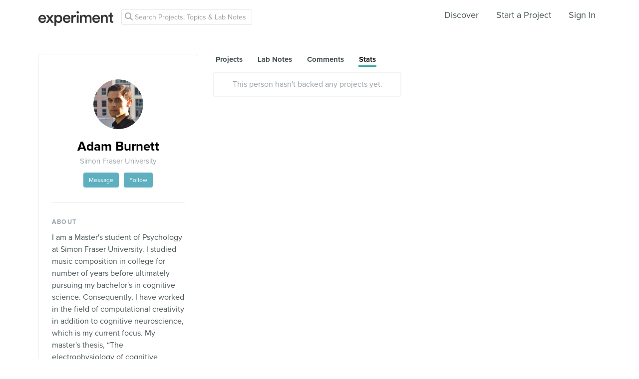

--- FILE ---
content_type: text/html; charset=utf-8
request_url: https://www.google.com/recaptcha/api2/anchor?ar=1&k=6Ldb_70UAAAAAI8hGzJqq1aRW2-GGUO7vYSfUNes&co=aHR0cHM6Ly9leHBlcmltZW50LmNvbTo0NDM.&hl=en&v=PoyoqOPhxBO7pBk68S4YbpHZ&size=invisible&anchor-ms=20000&execute-ms=30000&cb=8b5lu1gnbx0b
body_size: 48703
content:
<!DOCTYPE HTML><html dir="ltr" lang="en"><head><meta http-equiv="Content-Type" content="text/html; charset=UTF-8">
<meta http-equiv="X-UA-Compatible" content="IE=edge">
<title>reCAPTCHA</title>
<style type="text/css">
/* cyrillic-ext */
@font-face {
  font-family: 'Roboto';
  font-style: normal;
  font-weight: 400;
  font-stretch: 100%;
  src: url(//fonts.gstatic.com/s/roboto/v48/KFO7CnqEu92Fr1ME7kSn66aGLdTylUAMa3GUBHMdazTgWw.woff2) format('woff2');
  unicode-range: U+0460-052F, U+1C80-1C8A, U+20B4, U+2DE0-2DFF, U+A640-A69F, U+FE2E-FE2F;
}
/* cyrillic */
@font-face {
  font-family: 'Roboto';
  font-style: normal;
  font-weight: 400;
  font-stretch: 100%;
  src: url(//fonts.gstatic.com/s/roboto/v48/KFO7CnqEu92Fr1ME7kSn66aGLdTylUAMa3iUBHMdazTgWw.woff2) format('woff2');
  unicode-range: U+0301, U+0400-045F, U+0490-0491, U+04B0-04B1, U+2116;
}
/* greek-ext */
@font-face {
  font-family: 'Roboto';
  font-style: normal;
  font-weight: 400;
  font-stretch: 100%;
  src: url(//fonts.gstatic.com/s/roboto/v48/KFO7CnqEu92Fr1ME7kSn66aGLdTylUAMa3CUBHMdazTgWw.woff2) format('woff2');
  unicode-range: U+1F00-1FFF;
}
/* greek */
@font-face {
  font-family: 'Roboto';
  font-style: normal;
  font-weight: 400;
  font-stretch: 100%;
  src: url(//fonts.gstatic.com/s/roboto/v48/KFO7CnqEu92Fr1ME7kSn66aGLdTylUAMa3-UBHMdazTgWw.woff2) format('woff2');
  unicode-range: U+0370-0377, U+037A-037F, U+0384-038A, U+038C, U+038E-03A1, U+03A3-03FF;
}
/* math */
@font-face {
  font-family: 'Roboto';
  font-style: normal;
  font-weight: 400;
  font-stretch: 100%;
  src: url(//fonts.gstatic.com/s/roboto/v48/KFO7CnqEu92Fr1ME7kSn66aGLdTylUAMawCUBHMdazTgWw.woff2) format('woff2');
  unicode-range: U+0302-0303, U+0305, U+0307-0308, U+0310, U+0312, U+0315, U+031A, U+0326-0327, U+032C, U+032F-0330, U+0332-0333, U+0338, U+033A, U+0346, U+034D, U+0391-03A1, U+03A3-03A9, U+03B1-03C9, U+03D1, U+03D5-03D6, U+03F0-03F1, U+03F4-03F5, U+2016-2017, U+2034-2038, U+203C, U+2040, U+2043, U+2047, U+2050, U+2057, U+205F, U+2070-2071, U+2074-208E, U+2090-209C, U+20D0-20DC, U+20E1, U+20E5-20EF, U+2100-2112, U+2114-2115, U+2117-2121, U+2123-214F, U+2190, U+2192, U+2194-21AE, U+21B0-21E5, U+21F1-21F2, U+21F4-2211, U+2213-2214, U+2216-22FF, U+2308-230B, U+2310, U+2319, U+231C-2321, U+2336-237A, U+237C, U+2395, U+239B-23B7, U+23D0, U+23DC-23E1, U+2474-2475, U+25AF, U+25B3, U+25B7, U+25BD, U+25C1, U+25CA, U+25CC, U+25FB, U+266D-266F, U+27C0-27FF, U+2900-2AFF, U+2B0E-2B11, U+2B30-2B4C, U+2BFE, U+3030, U+FF5B, U+FF5D, U+1D400-1D7FF, U+1EE00-1EEFF;
}
/* symbols */
@font-face {
  font-family: 'Roboto';
  font-style: normal;
  font-weight: 400;
  font-stretch: 100%;
  src: url(//fonts.gstatic.com/s/roboto/v48/KFO7CnqEu92Fr1ME7kSn66aGLdTylUAMaxKUBHMdazTgWw.woff2) format('woff2');
  unicode-range: U+0001-000C, U+000E-001F, U+007F-009F, U+20DD-20E0, U+20E2-20E4, U+2150-218F, U+2190, U+2192, U+2194-2199, U+21AF, U+21E6-21F0, U+21F3, U+2218-2219, U+2299, U+22C4-22C6, U+2300-243F, U+2440-244A, U+2460-24FF, U+25A0-27BF, U+2800-28FF, U+2921-2922, U+2981, U+29BF, U+29EB, U+2B00-2BFF, U+4DC0-4DFF, U+FFF9-FFFB, U+10140-1018E, U+10190-1019C, U+101A0, U+101D0-101FD, U+102E0-102FB, U+10E60-10E7E, U+1D2C0-1D2D3, U+1D2E0-1D37F, U+1F000-1F0FF, U+1F100-1F1AD, U+1F1E6-1F1FF, U+1F30D-1F30F, U+1F315, U+1F31C, U+1F31E, U+1F320-1F32C, U+1F336, U+1F378, U+1F37D, U+1F382, U+1F393-1F39F, U+1F3A7-1F3A8, U+1F3AC-1F3AF, U+1F3C2, U+1F3C4-1F3C6, U+1F3CA-1F3CE, U+1F3D4-1F3E0, U+1F3ED, U+1F3F1-1F3F3, U+1F3F5-1F3F7, U+1F408, U+1F415, U+1F41F, U+1F426, U+1F43F, U+1F441-1F442, U+1F444, U+1F446-1F449, U+1F44C-1F44E, U+1F453, U+1F46A, U+1F47D, U+1F4A3, U+1F4B0, U+1F4B3, U+1F4B9, U+1F4BB, U+1F4BF, U+1F4C8-1F4CB, U+1F4D6, U+1F4DA, U+1F4DF, U+1F4E3-1F4E6, U+1F4EA-1F4ED, U+1F4F7, U+1F4F9-1F4FB, U+1F4FD-1F4FE, U+1F503, U+1F507-1F50B, U+1F50D, U+1F512-1F513, U+1F53E-1F54A, U+1F54F-1F5FA, U+1F610, U+1F650-1F67F, U+1F687, U+1F68D, U+1F691, U+1F694, U+1F698, U+1F6AD, U+1F6B2, U+1F6B9-1F6BA, U+1F6BC, U+1F6C6-1F6CF, U+1F6D3-1F6D7, U+1F6E0-1F6EA, U+1F6F0-1F6F3, U+1F6F7-1F6FC, U+1F700-1F7FF, U+1F800-1F80B, U+1F810-1F847, U+1F850-1F859, U+1F860-1F887, U+1F890-1F8AD, U+1F8B0-1F8BB, U+1F8C0-1F8C1, U+1F900-1F90B, U+1F93B, U+1F946, U+1F984, U+1F996, U+1F9E9, U+1FA00-1FA6F, U+1FA70-1FA7C, U+1FA80-1FA89, U+1FA8F-1FAC6, U+1FACE-1FADC, U+1FADF-1FAE9, U+1FAF0-1FAF8, U+1FB00-1FBFF;
}
/* vietnamese */
@font-face {
  font-family: 'Roboto';
  font-style: normal;
  font-weight: 400;
  font-stretch: 100%;
  src: url(//fonts.gstatic.com/s/roboto/v48/KFO7CnqEu92Fr1ME7kSn66aGLdTylUAMa3OUBHMdazTgWw.woff2) format('woff2');
  unicode-range: U+0102-0103, U+0110-0111, U+0128-0129, U+0168-0169, U+01A0-01A1, U+01AF-01B0, U+0300-0301, U+0303-0304, U+0308-0309, U+0323, U+0329, U+1EA0-1EF9, U+20AB;
}
/* latin-ext */
@font-face {
  font-family: 'Roboto';
  font-style: normal;
  font-weight: 400;
  font-stretch: 100%;
  src: url(//fonts.gstatic.com/s/roboto/v48/KFO7CnqEu92Fr1ME7kSn66aGLdTylUAMa3KUBHMdazTgWw.woff2) format('woff2');
  unicode-range: U+0100-02BA, U+02BD-02C5, U+02C7-02CC, U+02CE-02D7, U+02DD-02FF, U+0304, U+0308, U+0329, U+1D00-1DBF, U+1E00-1E9F, U+1EF2-1EFF, U+2020, U+20A0-20AB, U+20AD-20C0, U+2113, U+2C60-2C7F, U+A720-A7FF;
}
/* latin */
@font-face {
  font-family: 'Roboto';
  font-style: normal;
  font-weight: 400;
  font-stretch: 100%;
  src: url(//fonts.gstatic.com/s/roboto/v48/KFO7CnqEu92Fr1ME7kSn66aGLdTylUAMa3yUBHMdazQ.woff2) format('woff2');
  unicode-range: U+0000-00FF, U+0131, U+0152-0153, U+02BB-02BC, U+02C6, U+02DA, U+02DC, U+0304, U+0308, U+0329, U+2000-206F, U+20AC, U+2122, U+2191, U+2193, U+2212, U+2215, U+FEFF, U+FFFD;
}
/* cyrillic-ext */
@font-face {
  font-family: 'Roboto';
  font-style: normal;
  font-weight: 500;
  font-stretch: 100%;
  src: url(//fonts.gstatic.com/s/roboto/v48/KFO7CnqEu92Fr1ME7kSn66aGLdTylUAMa3GUBHMdazTgWw.woff2) format('woff2');
  unicode-range: U+0460-052F, U+1C80-1C8A, U+20B4, U+2DE0-2DFF, U+A640-A69F, U+FE2E-FE2F;
}
/* cyrillic */
@font-face {
  font-family: 'Roboto';
  font-style: normal;
  font-weight: 500;
  font-stretch: 100%;
  src: url(//fonts.gstatic.com/s/roboto/v48/KFO7CnqEu92Fr1ME7kSn66aGLdTylUAMa3iUBHMdazTgWw.woff2) format('woff2');
  unicode-range: U+0301, U+0400-045F, U+0490-0491, U+04B0-04B1, U+2116;
}
/* greek-ext */
@font-face {
  font-family: 'Roboto';
  font-style: normal;
  font-weight: 500;
  font-stretch: 100%;
  src: url(//fonts.gstatic.com/s/roboto/v48/KFO7CnqEu92Fr1ME7kSn66aGLdTylUAMa3CUBHMdazTgWw.woff2) format('woff2');
  unicode-range: U+1F00-1FFF;
}
/* greek */
@font-face {
  font-family: 'Roboto';
  font-style: normal;
  font-weight: 500;
  font-stretch: 100%;
  src: url(//fonts.gstatic.com/s/roboto/v48/KFO7CnqEu92Fr1ME7kSn66aGLdTylUAMa3-UBHMdazTgWw.woff2) format('woff2');
  unicode-range: U+0370-0377, U+037A-037F, U+0384-038A, U+038C, U+038E-03A1, U+03A3-03FF;
}
/* math */
@font-face {
  font-family: 'Roboto';
  font-style: normal;
  font-weight: 500;
  font-stretch: 100%;
  src: url(//fonts.gstatic.com/s/roboto/v48/KFO7CnqEu92Fr1ME7kSn66aGLdTylUAMawCUBHMdazTgWw.woff2) format('woff2');
  unicode-range: U+0302-0303, U+0305, U+0307-0308, U+0310, U+0312, U+0315, U+031A, U+0326-0327, U+032C, U+032F-0330, U+0332-0333, U+0338, U+033A, U+0346, U+034D, U+0391-03A1, U+03A3-03A9, U+03B1-03C9, U+03D1, U+03D5-03D6, U+03F0-03F1, U+03F4-03F5, U+2016-2017, U+2034-2038, U+203C, U+2040, U+2043, U+2047, U+2050, U+2057, U+205F, U+2070-2071, U+2074-208E, U+2090-209C, U+20D0-20DC, U+20E1, U+20E5-20EF, U+2100-2112, U+2114-2115, U+2117-2121, U+2123-214F, U+2190, U+2192, U+2194-21AE, U+21B0-21E5, U+21F1-21F2, U+21F4-2211, U+2213-2214, U+2216-22FF, U+2308-230B, U+2310, U+2319, U+231C-2321, U+2336-237A, U+237C, U+2395, U+239B-23B7, U+23D0, U+23DC-23E1, U+2474-2475, U+25AF, U+25B3, U+25B7, U+25BD, U+25C1, U+25CA, U+25CC, U+25FB, U+266D-266F, U+27C0-27FF, U+2900-2AFF, U+2B0E-2B11, U+2B30-2B4C, U+2BFE, U+3030, U+FF5B, U+FF5D, U+1D400-1D7FF, U+1EE00-1EEFF;
}
/* symbols */
@font-face {
  font-family: 'Roboto';
  font-style: normal;
  font-weight: 500;
  font-stretch: 100%;
  src: url(//fonts.gstatic.com/s/roboto/v48/KFO7CnqEu92Fr1ME7kSn66aGLdTylUAMaxKUBHMdazTgWw.woff2) format('woff2');
  unicode-range: U+0001-000C, U+000E-001F, U+007F-009F, U+20DD-20E0, U+20E2-20E4, U+2150-218F, U+2190, U+2192, U+2194-2199, U+21AF, U+21E6-21F0, U+21F3, U+2218-2219, U+2299, U+22C4-22C6, U+2300-243F, U+2440-244A, U+2460-24FF, U+25A0-27BF, U+2800-28FF, U+2921-2922, U+2981, U+29BF, U+29EB, U+2B00-2BFF, U+4DC0-4DFF, U+FFF9-FFFB, U+10140-1018E, U+10190-1019C, U+101A0, U+101D0-101FD, U+102E0-102FB, U+10E60-10E7E, U+1D2C0-1D2D3, U+1D2E0-1D37F, U+1F000-1F0FF, U+1F100-1F1AD, U+1F1E6-1F1FF, U+1F30D-1F30F, U+1F315, U+1F31C, U+1F31E, U+1F320-1F32C, U+1F336, U+1F378, U+1F37D, U+1F382, U+1F393-1F39F, U+1F3A7-1F3A8, U+1F3AC-1F3AF, U+1F3C2, U+1F3C4-1F3C6, U+1F3CA-1F3CE, U+1F3D4-1F3E0, U+1F3ED, U+1F3F1-1F3F3, U+1F3F5-1F3F7, U+1F408, U+1F415, U+1F41F, U+1F426, U+1F43F, U+1F441-1F442, U+1F444, U+1F446-1F449, U+1F44C-1F44E, U+1F453, U+1F46A, U+1F47D, U+1F4A3, U+1F4B0, U+1F4B3, U+1F4B9, U+1F4BB, U+1F4BF, U+1F4C8-1F4CB, U+1F4D6, U+1F4DA, U+1F4DF, U+1F4E3-1F4E6, U+1F4EA-1F4ED, U+1F4F7, U+1F4F9-1F4FB, U+1F4FD-1F4FE, U+1F503, U+1F507-1F50B, U+1F50D, U+1F512-1F513, U+1F53E-1F54A, U+1F54F-1F5FA, U+1F610, U+1F650-1F67F, U+1F687, U+1F68D, U+1F691, U+1F694, U+1F698, U+1F6AD, U+1F6B2, U+1F6B9-1F6BA, U+1F6BC, U+1F6C6-1F6CF, U+1F6D3-1F6D7, U+1F6E0-1F6EA, U+1F6F0-1F6F3, U+1F6F7-1F6FC, U+1F700-1F7FF, U+1F800-1F80B, U+1F810-1F847, U+1F850-1F859, U+1F860-1F887, U+1F890-1F8AD, U+1F8B0-1F8BB, U+1F8C0-1F8C1, U+1F900-1F90B, U+1F93B, U+1F946, U+1F984, U+1F996, U+1F9E9, U+1FA00-1FA6F, U+1FA70-1FA7C, U+1FA80-1FA89, U+1FA8F-1FAC6, U+1FACE-1FADC, U+1FADF-1FAE9, U+1FAF0-1FAF8, U+1FB00-1FBFF;
}
/* vietnamese */
@font-face {
  font-family: 'Roboto';
  font-style: normal;
  font-weight: 500;
  font-stretch: 100%;
  src: url(//fonts.gstatic.com/s/roboto/v48/KFO7CnqEu92Fr1ME7kSn66aGLdTylUAMa3OUBHMdazTgWw.woff2) format('woff2');
  unicode-range: U+0102-0103, U+0110-0111, U+0128-0129, U+0168-0169, U+01A0-01A1, U+01AF-01B0, U+0300-0301, U+0303-0304, U+0308-0309, U+0323, U+0329, U+1EA0-1EF9, U+20AB;
}
/* latin-ext */
@font-face {
  font-family: 'Roboto';
  font-style: normal;
  font-weight: 500;
  font-stretch: 100%;
  src: url(//fonts.gstatic.com/s/roboto/v48/KFO7CnqEu92Fr1ME7kSn66aGLdTylUAMa3KUBHMdazTgWw.woff2) format('woff2');
  unicode-range: U+0100-02BA, U+02BD-02C5, U+02C7-02CC, U+02CE-02D7, U+02DD-02FF, U+0304, U+0308, U+0329, U+1D00-1DBF, U+1E00-1E9F, U+1EF2-1EFF, U+2020, U+20A0-20AB, U+20AD-20C0, U+2113, U+2C60-2C7F, U+A720-A7FF;
}
/* latin */
@font-face {
  font-family: 'Roboto';
  font-style: normal;
  font-weight: 500;
  font-stretch: 100%;
  src: url(//fonts.gstatic.com/s/roboto/v48/KFO7CnqEu92Fr1ME7kSn66aGLdTylUAMa3yUBHMdazQ.woff2) format('woff2');
  unicode-range: U+0000-00FF, U+0131, U+0152-0153, U+02BB-02BC, U+02C6, U+02DA, U+02DC, U+0304, U+0308, U+0329, U+2000-206F, U+20AC, U+2122, U+2191, U+2193, U+2212, U+2215, U+FEFF, U+FFFD;
}
/* cyrillic-ext */
@font-face {
  font-family: 'Roboto';
  font-style: normal;
  font-weight: 900;
  font-stretch: 100%;
  src: url(//fonts.gstatic.com/s/roboto/v48/KFO7CnqEu92Fr1ME7kSn66aGLdTylUAMa3GUBHMdazTgWw.woff2) format('woff2');
  unicode-range: U+0460-052F, U+1C80-1C8A, U+20B4, U+2DE0-2DFF, U+A640-A69F, U+FE2E-FE2F;
}
/* cyrillic */
@font-face {
  font-family: 'Roboto';
  font-style: normal;
  font-weight: 900;
  font-stretch: 100%;
  src: url(//fonts.gstatic.com/s/roboto/v48/KFO7CnqEu92Fr1ME7kSn66aGLdTylUAMa3iUBHMdazTgWw.woff2) format('woff2');
  unicode-range: U+0301, U+0400-045F, U+0490-0491, U+04B0-04B1, U+2116;
}
/* greek-ext */
@font-face {
  font-family: 'Roboto';
  font-style: normal;
  font-weight: 900;
  font-stretch: 100%;
  src: url(//fonts.gstatic.com/s/roboto/v48/KFO7CnqEu92Fr1ME7kSn66aGLdTylUAMa3CUBHMdazTgWw.woff2) format('woff2');
  unicode-range: U+1F00-1FFF;
}
/* greek */
@font-face {
  font-family: 'Roboto';
  font-style: normal;
  font-weight: 900;
  font-stretch: 100%;
  src: url(//fonts.gstatic.com/s/roboto/v48/KFO7CnqEu92Fr1ME7kSn66aGLdTylUAMa3-UBHMdazTgWw.woff2) format('woff2');
  unicode-range: U+0370-0377, U+037A-037F, U+0384-038A, U+038C, U+038E-03A1, U+03A3-03FF;
}
/* math */
@font-face {
  font-family: 'Roboto';
  font-style: normal;
  font-weight: 900;
  font-stretch: 100%;
  src: url(//fonts.gstatic.com/s/roboto/v48/KFO7CnqEu92Fr1ME7kSn66aGLdTylUAMawCUBHMdazTgWw.woff2) format('woff2');
  unicode-range: U+0302-0303, U+0305, U+0307-0308, U+0310, U+0312, U+0315, U+031A, U+0326-0327, U+032C, U+032F-0330, U+0332-0333, U+0338, U+033A, U+0346, U+034D, U+0391-03A1, U+03A3-03A9, U+03B1-03C9, U+03D1, U+03D5-03D6, U+03F0-03F1, U+03F4-03F5, U+2016-2017, U+2034-2038, U+203C, U+2040, U+2043, U+2047, U+2050, U+2057, U+205F, U+2070-2071, U+2074-208E, U+2090-209C, U+20D0-20DC, U+20E1, U+20E5-20EF, U+2100-2112, U+2114-2115, U+2117-2121, U+2123-214F, U+2190, U+2192, U+2194-21AE, U+21B0-21E5, U+21F1-21F2, U+21F4-2211, U+2213-2214, U+2216-22FF, U+2308-230B, U+2310, U+2319, U+231C-2321, U+2336-237A, U+237C, U+2395, U+239B-23B7, U+23D0, U+23DC-23E1, U+2474-2475, U+25AF, U+25B3, U+25B7, U+25BD, U+25C1, U+25CA, U+25CC, U+25FB, U+266D-266F, U+27C0-27FF, U+2900-2AFF, U+2B0E-2B11, U+2B30-2B4C, U+2BFE, U+3030, U+FF5B, U+FF5D, U+1D400-1D7FF, U+1EE00-1EEFF;
}
/* symbols */
@font-face {
  font-family: 'Roboto';
  font-style: normal;
  font-weight: 900;
  font-stretch: 100%;
  src: url(//fonts.gstatic.com/s/roboto/v48/KFO7CnqEu92Fr1ME7kSn66aGLdTylUAMaxKUBHMdazTgWw.woff2) format('woff2');
  unicode-range: U+0001-000C, U+000E-001F, U+007F-009F, U+20DD-20E0, U+20E2-20E4, U+2150-218F, U+2190, U+2192, U+2194-2199, U+21AF, U+21E6-21F0, U+21F3, U+2218-2219, U+2299, U+22C4-22C6, U+2300-243F, U+2440-244A, U+2460-24FF, U+25A0-27BF, U+2800-28FF, U+2921-2922, U+2981, U+29BF, U+29EB, U+2B00-2BFF, U+4DC0-4DFF, U+FFF9-FFFB, U+10140-1018E, U+10190-1019C, U+101A0, U+101D0-101FD, U+102E0-102FB, U+10E60-10E7E, U+1D2C0-1D2D3, U+1D2E0-1D37F, U+1F000-1F0FF, U+1F100-1F1AD, U+1F1E6-1F1FF, U+1F30D-1F30F, U+1F315, U+1F31C, U+1F31E, U+1F320-1F32C, U+1F336, U+1F378, U+1F37D, U+1F382, U+1F393-1F39F, U+1F3A7-1F3A8, U+1F3AC-1F3AF, U+1F3C2, U+1F3C4-1F3C6, U+1F3CA-1F3CE, U+1F3D4-1F3E0, U+1F3ED, U+1F3F1-1F3F3, U+1F3F5-1F3F7, U+1F408, U+1F415, U+1F41F, U+1F426, U+1F43F, U+1F441-1F442, U+1F444, U+1F446-1F449, U+1F44C-1F44E, U+1F453, U+1F46A, U+1F47D, U+1F4A3, U+1F4B0, U+1F4B3, U+1F4B9, U+1F4BB, U+1F4BF, U+1F4C8-1F4CB, U+1F4D6, U+1F4DA, U+1F4DF, U+1F4E3-1F4E6, U+1F4EA-1F4ED, U+1F4F7, U+1F4F9-1F4FB, U+1F4FD-1F4FE, U+1F503, U+1F507-1F50B, U+1F50D, U+1F512-1F513, U+1F53E-1F54A, U+1F54F-1F5FA, U+1F610, U+1F650-1F67F, U+1F687, U+1F68D, U+1F691, U+1F694, U+1F698, U+1F6AD, U+1F6B2, U+1F6B9-1F6BA, U+1F6BC, U+1F6C6-1F6CF, U+1F6D3-1F6D7, U+1F6E0-1F6EA, U+1F6F0-1F6F3, U+1F6F7-1F6FC, U+1F700-1F7FF, U+1F800-1F80B, U+1F810-1F847, U+1F850-1F859, U+1F860-1F887, U+1F890-1F8AD, U+1F8B0-1F8BB, U+1F8C0-1F8C1, U+1F900-1F90B, U+1F93B, U+1F946, U+1F984, U+1F996, U+1F9E9, U+1FA00-1FA6F, U+1FA70-1FA7C, U+1FA80-1FA89, U+1FA8F-1FAC6, U+1FACE-1FADC, U+1FADF-1FAE9, U+1FAF0-1FAF8, U+1FB00-1FBFF;
}
/* vietnamese */
@font-face {
  font-family: 'Roboto';
  font-style: normal;
  font-weight: 900;
  font-stretch: 100%;
  src: url(//fonts.gstatic.com/s/roboto/v48/KFO7CnqEu92Fr1ME7kSn66aGLdTylUAMa3OUBHMdazTgWw.woff2) format('woff2');
  unicode-range: U+0102-0103, U+0110-0111, U+0128-0129, U+0168-0169, U+01A0-01A1, U+01AF-01B0, U+0300-0301, U+0303-0304, U+0308-0309, U+0323, U+0329, U+1EA0-1EF9, U+20AB;
}
/* latin-ext */
@font-face {
  font-family: 'Roboto';
  font-style: normal;
  font-weight: 900;
  font-stretch: 100%;
  src: url(//fonts.gstatic.com/s/roboto/v48/KFO7CnqEu92Fr1ME7kSn66aGLdTylUAMa3KUBHMdazTgWw.woff2) format('woff2');
  unicode-range: U+0100-02BA, U+02BD-02C5, U+02C7-02CC, U+02CE-02D7, U+02DD-02FF, U+0304, U+0308, U+0329, U+1D00-1DBF, U+1E00-1E9F, U+1EF2-1EFF, U+2020, U+20A0-20AB, U+20AD-20C0, U+2113, U+2C60-2C7F, U+A720-A7FF;
}
/* latin */
@font-face {
  font-family: 'Roboto';
  font-style: normal;
  font-weight: 900;
  font-stretch: 100%;
  src: url(//fonts.gstatic.com/s/roboto/v48/KFO7CnqEu92Fr1ME7kSn66aGLdTylUAMa3yUBHMdazQ.woff2) format('woff2');
  unicode-range: U+0000-00FF, U+0131, U+0152-0153, U+02BB-02BC, U+02C6, U+02DA, U+02DC, U+0304, U+0308, U+0329, U+2000-206F, U+20AC, U+2122, U+2191, U+2193, U+2212, U+2215, U+FEFF, U+FFFD;
}

</style>
<link rel="stylesheet" type="text/css" href="https://www.gstatic.com/recaptcha/releases/PoyoqOPhxBO7pBk68S4YbpHZ/styles__ltr.css">
<script nonce="Ify9yJ9nai3iymxb1a9usg" type="text/javascript">window['__recaptcha_api'] = 'https://www.google.com/recaptcha/api2/';</script>
<script type="text/javascript" src="https://www.gstatic.com/recaptcha/releases/PoyoqOPhxBO7pBk68S4YbpHZ/recaptcha__en.js" nonce="Ify9yJ9nai3iymxb1a9usg">
      
    </script></head>
<body><div id="rc-anchor-alert" class="rc-anchor-alert"></div>
<input type="hidden" id="recaptcha-token" value="[base64]">
<script type="text/javascript" nonce="Ify9yJ9nai3iymxb1a9usg">
      recaptcha.anchor.Main.init("[\x22ainput\x22,[\x22bgdata\x22,\x22\x22,\[base64]/[base64]/[base64]/bmV3IHJbeF0oY1swXSk6RT09Mj9uZXcgclt4XShjWzBdLGNbMV0pOkU9PTM/bmV3IHJbeF0oY1swXSxjWzFdLGNbMl0pOkU9PTQ/[base64]/[base64]/[base64]/[base64]/[base64]/[base64]/[base64]/[base64]\x22,\[base64]\\u003d\x22,\x22w5DDgCoFRkAtwo/Du8OMA8OKKGNADMOJwobDgsKEw65ow4zDp8KvOTPDkGFCYyMaasOQw6ZKwoLDvlTDm8KYF8ORcsO5WFhdwoZZeRt4QHFmwp01w7LDnMKKO8KKwrTDnl/ChsOsEMOOw5t/w48dw4AQclx+XD/[base64]/HcK/wpZSw5Z+OVLChcOHwr3Cu8OuwqbDlcObwqXDuUDCn8Klw4RSw7I6w43DllLCowjCnjgAWMO4w5Rnw4rDvgjDrWbCnyMlDnjDjkrDoHoXw50JW17CuMOSw6HDrMOxwodHHMOuIcOqP8OTVsKXwpU2w5QJEcObw6Yvwp/Dvl4CPsONZsOcB8KlMifCsMK8Og/Cq8KnwqXClUTCqlUEQ8OgwqnCizwSfgJvwqjCiMOSwp4ow4YMwq3CkB4cw4/Dg8O7wpISFEzDssKwLXZJDXDDhsKfw5Ucw6ZNCcKEcWbCnEIzZ8K7w7LDqlllMHwgw7bCmix4wpUiwrfCpXbDlFNlJ8KOcEjCnMKlwo0xfi/DhxPCsT5HwpXDo8KaRMOzw553w5zClMK2F3gUB8ODw5fCpMK5YcOxaSbDmWgrccKOw6bCqiJPw448wqcOZ03Dk8OWUjnDvFBZXcONw4wIQlTCu3DDhsKnw5fDqgPCrsKiw7RYwrzDiDNVGHwvEUpgw70Hw7fCii/CrxrDuXFmw69sGVYUNSXDi8OqOMOBw5oWATZUeRvDrsKgXU9BUFEib8OtSMKGEBZkVzzCksObXcKECF91URpIUBUgwq3Dmw1/E8K/[base64]/DmHZCb8O7wqBMHBfDg2Rnw5/DlsOVwpknwopUwqDDtsOuwr5EAkvCqBJFwoB0w5DClsO/[base64]/DpGYdwp0nw47DlUrCilvCncK0Y8OVQRvDmcOJJcOFcMKMHgzCssOawpTDmQB2LcOxNMKSwp7DoAHDvsOXwqjCpMKla8Kaw4zCncOCw4jDiA5MFMKOL8OQNjAmdMO8bg/DuwfDocKaV8KGQsKWwp7CqMKlMXbCiMKJw6DCowlyw4XChVAdZcO2eg1Cwr7Dmw3DkcKCw5nCgcOjw6o/DMOowpXCm8KELcK3wr8ywo3DrcKvwoDCtcO1FgoYwpZWXkzDvFDDrX7CpwXDt2PDqcOEXl8jw4DCgErDk2ctRyPCt8K5LMO6wrzDocKSFsOvw5/DncOvw4hPemcpSnw0QBkBw6/DqsOswoXDhFx9cSYhwqLCoDxkf8OofVViTsOqLFQhEhjCscOXwpo5Yl3DgFDDt0XDo8OoVcOlw4kEesKfwrDDpD/Cs1/CghXDl8KkOhQVwrVfwqzCgQvDvQsNw4dRBio/U8K1L8O2w43Cj8OlZ1DDvcK6f8OBwrg+UcKFw5QGw7zDtEYoGMKhWhIdUsOcwpM4w4jCjC/DjFpyKSfDicKDwqRZwoXDgHHDlsKhwrZKwrp1eCzCqyp1wojCs8KlKcKsw6Jcw5tRZcOxdnMuwpTCoAHDvMO5wp4qWmIdeFrCvH/[base64]/ChMK9w7XDl8OEHwwewqxswph0CMKhQmnCnFTCkF4EwqzCjMKoGMO1Ul5mw7BDwp3CskhLUkJfFCJUw4fCpMKGCcKJwqXCm8KNBj0LFWxvNnXDkx3DosOoU0/CpsOMOsKKZ8OKw6kKw54UwqTCnWtICsO8woUofcO1w5jCsMOyHsODTj7ClsKOEQ7CoMOkEsO8w5jDrG3CtMOzw7LDo2jCuTbChXvDpxMpwpw3w7QRZ8OEwpI2cyV5wo7DqCLDgcOaTcKIMk7CvcKvw4/CsE8TwocCX8OLw58cw7BxLMKicsOowrV6BFUoE8Ozw71DdsKyw5TCgMOcJMKAN8OlwrXCjUQPFA0Ow6hRXHTDiA7DhEFswrDDrkR5WMOTw7LDgMOfwqRVw6PChVFiGsKnQcK9woluw4rDkMO2wozCmsKyw4/Cm8K/SGvCvD9USsKxIH0kRMOBPMKdwobDisOBfCHCjlzDpQXClhVBwqNZw7E2B8OwwprDhkwsb31Kw40MPgl8wrzCrWlSw50Rw7B2wr5ZI8OOTGMZwq3DhX/[base64]/DisOSXFksVxhBw5AkI8OcwqHCmmVQwqNXajMcw5pCw6DCjmIKXBYLw7NEQsKrDMKZwoTDn8KMwqN6w63Cg1DDucO4wqUZIsK1w7Vzw6ZCCAhUw78RVsKtHi3Dn8OIBsOvVsKKCcOxPsOIaB7DvcOiEsOMw4gBPVUOwrvCnQHDmmfDmcKKMz/DqFkDwop3FcKPwrQbw7BIY8KOLcOLDwUFGRQMw6QWw5XDklrDonUZwqHCusOAaQ0SRsOlwrbCoR84w4YRcMKpworCosKjw5HCul/CiiAZWxcZX8KRAsKmQMOFdsKVwqlHw51Rw54qe8OHw4F/AcODUEdNQcOZwrYVw7fCoyEbfwp4w4dMwrfCij4Jw4LDkcOWFTQEAMOvL1HCrU/CisKjC8O4cW/DpHLDmcKhXcKwwpFCwoXCoMKAMXXCsMK0fjhrwoteaxTDmEjDkiTDtH/[base64]/[base64]/DusOiw7LDgMOEw5bDig9Pwp0SGcOfwq7DuSvDisKqCsKww4cewp8fwpsAw5EAdQnCjksFw4JybcO/w6hFFsK/ScOuKRplw53DgALCgXHCuFbDiHrClm/[base64]/w7lrw7DDsj3DhXVWDsO7LUnDi8KKGQjDuwAfKsKEwpfDh8OjdsKAAUNlw45TPMKkw6LCgcK+w77CkMK2fDg+wpLCqHd3F8K1w73ClgsfGS/CgsK/[base64]/w6pPFcKvwrTChk3Cu8KNw7E4wrbCnMKow6PCqDpYwq3DqDgDH8O4MSBWw6TDkcOpwrTDrmoAe8O+eMOfwpxGDcOFEksZwpAmb8Kcw5xzwphCw6zCuGZiw5HCm8K5w4DCusOzJl4dLMOuADTDnWzDmVl5wrrCp8KxwqvDpCPClMKGKRrCmcKEwqTCr8KoQwrCi3/[base64]/DtikgwpMNIcKWYsOAwqEvwpghw6rCocOtLcKpw6cuwqLClsOfw5wOw6bCjGHDnsOcCRtQwonCq0EcBMK6I8OtwozCr8Ovw5fDnUXCmcKVc049w47DvnjCqEnDpWnDucKDwpEswqzCucKxwr9xRi5IGMOfEFZNwqrCoA1RSUFibsOGcsOcwrzDviQcwp/DlC45w73DnMOKw5hDw7HDqjfCtVLDrcO0E8KCCMKMwqkPwp9mwpjCh8O3eXxxXBXCsMKqw6hyw5PCiAITw7NZPcKEw67Dl8K2AMOkwrfDjsKkw5Qkw5ZzGUpiwo8+IA/[base64]/[base64]/DjsKjwpfCr8O2UMKww6PDmsOmVMOPB8K8JMO/w7RTUcOzG8Olw6rCl8KAwrQpwph4wqAOw4Ymw7HDiMOZw6DChcKOYH0vIRtxb0tWwqAGw7vCqsOIw7vCnmHDs8OzdhUowrFPC1k7wphWdmbCpTjCtzFvwqFmw5FXwqp0w4VEwoLDszYlecO/w4rCrH1LwrjDkHDCl8KQIsKfw5nDscOOwpvDrsO8wrLDoTTCmQtwwrTChRB+H8K/wpw9wq7CphnCiMKPW8KIwovDscO4O8KKwoNvFCXDjMOxHxFxBFdDM3p+PnTCjMOPR1slw6VNwpkMPF1Hw4fDv8ObYxpucMKrDFhPWQoQYcOMZsOWFMKqXsK7wp0rw5RMwpM1wq0nwqJqM08ANUAlw6UEUEHDvcK/wrU/wpzCoUDCqDHDscODwrbCmirCs8K9RMKiwq50wqHDnFVjB085ZsKhPBFYI8OVCMKnbz/Cph3Dp8KBPxdqwq4sw6pTwpbDp8OSSVA9GMKVwrDClWnDsHzCksOQwq/Dn3QIXQ4Bw6J8wqbClx3CnUTDsFd6wrDCuBfDvXjChVTCuMONw7w1w5FzDWnCn8O3wo0Ew7MuHsKxw5LDn8OHwp7CgQNiwrfClMKmIMO+wpHDs8KCw7VMw4DDgcOvwrsUwprDqMKkw7VZw5rCrHcTwqTCtMKQw6tgw5QYw7UGDcOYexHDsm/DrcKxwp8Swo7DqcOHRUPCvsKMwoHCnFI5NsKEw4lAw6vCg8KOTMKcJxXCsCrCgCDDn2IPHsKWWRHChcKJwqFIwpkwQsK2woLCgj3DksOPK3XCsVcaJsKnasK5KG/[base64]/DsMOmwqzCvx1jYMKLwqXDoMK0wrQ0KEfDssOJwoUXG8KMwrbChcOFw4nDisKmw6zDoTDDhMKXwq48w7Uww6ZFUMOyV8Kxw7hwdMK4w5vChcOUw6kJEys1f1/DiErCoxXDl0nCjE5QTMKXXcOTPcKePhxVw5JMITzCj3bCmsOTKcKvw7XCr34QwrZPPsOtJMKZwpplf8K8b8OxNS5dw7R2IDtKfMOzw5vDjTrDsyhLw5LDrsKae8OqwobDgGvCgcKWfsO0NRpsDsKqfBF0woUSwrk5w6Zpw69/w7dLecO3wrocwqvDlMOKw6R7wojDqWpbVsKtbMKWecKVw4TDsV8RYMKEc8KgRXfDlnnDhETDj3lfZVzClWoxw4nDuUDCtlQ9BsKSw57Dk8O0w6fCijBOLsO/FBI1w69kw7fDuSrCmsKWwoAGw5DDiMOoJcOkFsKgFcK5ScO3wr8ZeMOeD2MVUsKjw4LCrcOTwrrCkcKew7LCosO0BUBADBLClsK1NUpMJCISBj8Dw4rDscK4DzvDqMOxFXXCsmFmwqsuw7TCrcKow5lbJsOEwrsodirDisOkw41PfgLDnV8qw4fCpcO9w6/CsTLDl3zDosKCwpwaw6YPeh0Vw4jDuhXCosKZw7dJw5XCm8OGXsO0wpdqwqdDwpjDunDDh8OpAGPDgMOyw4nDlMKIfcKWw7tPwootR3IRC0lRE2vDq1xdwoF9w6PDksKbwpzCsMOhCcKzw61IYsO9fsKaw43DgzYrZkfCq1zDkR/DoMKRw6HCncOWwq1ewpVQWQbCr1PDo3vCtivDncO5wodbDMK+wqNaR8K+KMOrMsOTw57CoMKUwphVw6hrwoHDnDYqw4omwr3DoC1+XcOUZ8Oaw6bDtsOEWDkFwoLDriNgfDhqOxTDkcK7YMKnbAs3W8OzAsKswq/DjsKEw5fDnMKqVjXChMOSfcOHw43DtsObUEDDm0gUw5bDoMKUTwbCt8OSwqjDoi/[base64]/DoyTDhsKxw4/CgzfDicO8wpnCukfDscOLwonDj8KUwrPDvXAsfsOwwpkcw53DpcKfBzDCicKQZVzDtFzDuAYNwpzDlDLDinrDmsKWG2PCicKew71yXsKwPRMtEVbDtRUYwq5eFjvDgFvCosOGw6wowoBiw6BmEsO/[base64]/CiSRzUyDCthpUwo7DmMKBw7jDrHN1w43Dn8OEwoPCrzsfZsOxwr0aw4YxE8O3eh7CkcOeF8KGInfCusKwwp4uwq8KMMKEwq/[base64]/[base64]/DtcOCamg/HcOVQsOGwpRAccOZwqnCgnfDswfCqG3CjFJnw4ZzaAVhw6TCucKPaxLDjcOFw4TCnGhYwrkowpTDhCLChcKgF8KYwqDDs8Oew4fDlVnCgMO2wrNFGVbDqcKtwrbDuhFLw7lnJh/[base64]/w7TDpnDCtX3CvHNSHcKswqp4eiEJwr1JZhDCjCY4VsKBwovCnwJjw6fCviTCvcOtw6vCmhnDmMO0J8KTw7/DoCvDkMO5w4/CsAbCg3xWwpxgw4QkAHPDoMOaw6/DscKwSMKYJXLCsMOsZmctw7wdHS7Dr1zDglEXD8O0YVHDr1nDoMKrwpPClsOFKWIhwq7Dn8K8woAbw4I5w6/[base64]/OV/Ds1nDnFHCpsOzCgzCrsK/Eg84wqLDisOxwp9/[base64]/PMOCw6NRwrB4G8KkwrHDp8Ofw5Udw4/CshhtGRvDr8OIwpJFT8KPwqXDg8Ocw4jCmkk5w4hbbBMJemk0w6x8wrppw7R8ZcKOHcOtwr/DumweesORwp7CkcKkM2FQw6vCgXzDlFbDrUbCscK+QSh+ZsOIEcKpwptHwqfCpSvCqMOqw6nDi8Oxw6IOYUpyVsOQVAHCpcO+MQoMw5c+wqHDhMO3w7/CgcOZwr/CpR0rw6jCoMKfwr5awrXDjgYrwqXCosKgwpNiwolMUsKRWcO5wrbDrXF5QDZ2wpDDhMKbwpbCsVPCpgnDui7Dq0bChRfDpAotwpA2cmPCgMK9w4TCtsKAwppHHy/[base64]/Cm8KqEsKkw4Y/w4Vcwp/CgsOzV8OtE0XCksKDwo7Dmg/CuzDDisKtw4x2OcOjTV0zYcKYEcKkJcKbMmwgMMK6wrw5DXLCqMKAHsOsw7sEw6wwZTEgw5pJwp7CiMKbacKnwrYuw53DhcK3wrfDv04JWMKOwo3CogzDj8O2woQawpVgw4nCtsOzw43Djj1CwrZJwqN/[base64]/[base64]/PcOCw79rw5w0wpbCqMOkGjt8w6TCrHLDusKbUhJ5w6bDqyzDkMKAwrTDiQHCnCYlUVTDqhpvPMKPw7DDkE7CssODQ3rCjk0WBU1fUMK4ZWPCo8OgwqhDwq4dw4teLMKfwr3DtsOOwqTCrkHChRksLMKlGcO0EHrDlsO0ZigJbcOzQD1WJjfCjMO5w6/Dt2vDtsKow6oWw7wZwrxkwqoeT1rCosO/IMOeN8OyAsKybsO/wrkHw6J/LGALfl8vw7bDpmnDt0lSwo/ClsOwVwMJDQvDuMKlMA54EsK6LiLCmsKIFwILw6ZnwqrCr8OKZ2PCvh/Dj8K3wpHChMKdGRbCvFXDqEHCl8O4AQDDrTsBBjjCvDAOw6fDgsO2UT3Cujk6w7PCj8KZw4XCocKQSlp2UycVO8KBwpk5E8OpG0Jdw5Enw57Chz/Cg8O2w6cjGEBlw5wgw5N/w7HClBDCscO9wrsnwqdrwqPDjihjZ2zDsXbDpE8/YAESc8KiwqFPbMOywrnCtcKVMcO5wrnCqcOTFwt7MjHCj8OVw6cKTzTDlGkUcwkoGcO4DA/CkcKCw5gZXhtkaAPDhsKcE8KMQ8K7w4PDi8O+CmLDo0LDpEoHw4HDgsOyR0fCjnUkOEfCgBgFw5B5CcOJOWDDuQDDssKMTEU3EgXClwgXw6Ace1M3wpVwwpsDQBPDi8OAwrXCkFYiWsKJIMOlS8OvUUgfFsK0bMOUwr8iw4jCtAJRKj/DtD8eBsOXJzlRIBQqMWocCDLCiRTClUDDslkBwqQnwrMoQcKIJmwfEsOhw6jCp8Obw77Co1pJwqkAaMKLJMOJcF7DmU9Hw7gND3DCqVvCuMOkw5rDm1wsVWHDrTJZVsOrwpxhdSc/X09kaEUSFUrCv3PCu8KrCCnCkA/DgBjCjgfDuQ7CnGfCihzDpsODW8K2Ik7Dk8OkTVQOGip9eyDCqDkySwZSSMKFw6/DjcOkSsO3O8OpHsKLSTYyWVdUw5DChcOIEUZ4w7TDmlrCusKkw6XCq0bCrlpGw7Bpwq14McKnwrTChG4Pw5LCg1TClMKbO8OOw7sgD8OpYhl6BsKOw6N+wqnDpSzDhcOpw7PDj8KGw64/w73ChHDDnsKjKsKnw6zCtcORwpbCjm7Cv1BNQxLDqwEewrUdw6/CnG7CjcKZw6vCvzAJH8Kpw6zDp8KSNsO3wpsRw7TDj8Otw7vCl8Ocw7bDk8KdPzEnGhkNw6gyCsOaC8ONBxZwAwxKw63ChsO1wp9Fw63Cq2oow4YowqvCrgXCsCNawrnDiVfCiMKNcAxlIAHCu8KjL8OJwpAQK8O5wqLDoGrCnMKXMcKeGCfDp1Qhwq/CownCqxQWWcKOwoPDuwnCgsOSKMOff3E3XcOOw4wxAQrCpTrCsmhFI8OCNcOCwqzDrj7DlcKQQhvDhTLCnV8WXcKbwqLCvBfCgzDCpGjDk2fDvkvCmSM9LhXCg8KDA8OPwo/[base64]/NnY4IsOoVcOUw5ZkfVPDpMO6w7jDmijCjsO/PcKkZsKcI8O4bAJ5EcK0wqrDv146woMOH2DDvRLCrzvCqcO3SyhMw5zDrcOkwp7CvMKiwpUkwqoNw6sqw5ZPwq4ywqnDksKVw69KwoRPb3bCmcKGwq4Fw6lhw4dAGcOIOMK/w6rCvsKew6MkBgfDsMOXw5vDuiTCicKtw63Dl8OCwqcve8O2Z8KSbcOBfMKlwoMjTsOtLjZRw5TDgkoSw4xew6HDvxvDjMOHe8O6HX3DiMKCw5vDhysAwqodDgcNw7Q0ZMK+BMOww5RIMSB/w551PSrDvlRmaMKESjYqLcKdwpfCjllNbsKnRcKfYcOkLBnDolTDgMKEwrTCicKrwqfDi8O+UcOcwowiE8O7w45ywpHCsQktwolAw5LDgwzDhgUjRMOCMMOUDD59wotZfsK4MMK6fDpFVXvDqwzClRfCmQ/CoMO7d8O4w47DvyN3w5ATQsOMUgLCn8OJw7JmSW1sw6I5w45tVMOUwrZLJH/Dimdlwrxnw7cyakAnw4LDlMOqW33CnzfCqsOIU8OgFMKVEiNJU8Kvw6rCkcKxwrlFZcKHwqpiUQQBQnjDpsKXwpM9wowQM8KpwrQACVh4EgbDujVAwoHCncOPwobCujpXw7IzMxDCscKpeHx8wo/DscKiDD8SbGrDpcKbw5USw6jCqcKxJHdGwqhMXcO9dsKxQQrDshlKwqtaw5DDqcOjIcOqV0RPwqzCgDplw5nDuMKnwqLCnmV2UC/CqMOzw4BKDytTe8KqTCE3w4d3woo0U0zCuMOEDcOlwq1ow6tYwqIow5dOwos6w6nCs3XCo2QjFsOvBAM+bMONNsOTDAHCkwMMDXBWKwkkK8KNwpJkw4gLwp/Dm8OaHMKkIcORw6HChsOGdG/Dj8KGwrjDiQA/w55Zw6LCtcKOIcKuCcO5Bwllw7RXW8O+TVQYwqjDrkLDtV5EwqdgMyXDpcKZJ1tmAwHDvcKWwpgnN8OWw5DCm8Olw7vDjBNZAmDCl8KpwqfDnlsCwqDDoMO1w4cmwqXDrcKkwp3CncKxVxoGwqPChHXDqVB4wovCi8KdwpQbc8KYwo14ecKZwpI/[base64]/DuArCkh/CnCbDnsKYKjUAwpZ/XSAtwr/DuVYYGQbClcKkEMKIMHbDvcOBUcO0XMKiVVzDvz7DvsKjX0k0SsOPdsObwpHDuWfDoUVFwqjDkMOZI8Kkw7PChljDi8O+w6rDr8KZJsKuwqvDuRwRw6t2DcKAw4nDmnJvUnbCgitgw7XCpsKEdMOtw57Dt8KPCsKcw5R+UsK/[base64]/DhDzDuzjDk8KIaAwnw7PDoyt6w7fCusO8LAjCmMOBcsKzw5FZWMKYw7trLR/DrHbCjX/Djxhewr56w7ULQsK0w489wrtzD0Jyw4XCqjXDgmB1w4B3ZSrCpcKCMScfwrhxCMOMQ8K9wrDCrMKPJFh+wpBCw78qE8Kaw5QdHsOiw5xVaMOSwpVha8KVwoobOsOxAcO/[base64]/CosKHYsKgM8KnwpojwpnDllPCqsK0VEw/BRDDucKtCcOjwpPDs8KXYTXCtwHDmk9tw7PCq8OTw7oTwpvCvW/DqFvDlgsaayElJcKofMOnUcORw5sWwoo9CBHCr2Icw68sD0fDjcK+woJkN8O0wpAdZBhAwphuw4loFcOteybDt0owbsOvKQlTTMKcwrA0w73DpcOacwzDugfDkzjCocOmeSfCmMO3w7nDmEDCnMOjwrLDmjl0w4zCrMOWPzFiwp0uw4M/[base64]/[base64]/[base64]/wpPCs24Ww43CsW3Cu8O/TsO6QQfCi8KbwpLDv8KMw7wjw6TCoMOpwr3CnFxgwo52G2jDp8KSw4rCl8KwVhEaEz8bwpENY8KOwoFgIMORw7DDjcKmwrnDvsKBw7Blw5XDusOQw4puwp1ewqPClywLCsK6f3k3wr7DvMOuw618w6JjwqfDkHoua8KbOsOkLHoABVV0BG1iVU/[base64]/CmcKCN8OlSSLDkMOVPXNrZlYRQMOpBU0Jw55cVcOWw6PCs3g/H07DqF7CkBMGSMO3wrRTfxY2UBHDj8KRw5EXEsKAUsOWQSJkw6ZXwq3CmR7CusKWw5DChMKqw4PClWs6wrzDqhAWwp/[base64]/CmsOQUG9Iw5TClGMCwqTDisKSWnYaf8OfRhjDl8O+wo/[base64]/[base64]/CpMObOTDDkBonwowvw74Pwp8ew4BENsOAw5HCqGQvE8OdGGLDscKrKFbDn35LXWbDsTbDk27DisK7wrNKwqZ4GwvDkhkgwqLCp8ODw7F6VcKZYwzDoC7DgcOjwp0/c8OMw4B/[base64]/CkTpgBsOyTnnDhsKkPsKORMKFw5xLw50WV8O+PMK/C8Ouw4LDi8Knw6TCgcOzFA7CjcOpwrkNw4XDik9gwrpxwr7DrB4cwrDClmpjwrLDrMK+KwYCJcKsw45AbFXCqXXDgcKEwqIDwrrDpVLDlsKSwoNUPQ9Swrw4w6bCncKuV8Kmwo/DocK7w7E9w7vCtMOawrE3IsKTwr1Pw6PCpwFYC11Fw5nDrGN6w7bCr8OgBsOxwrx8U8OaUsOowr8PwpzDnMK/wqTDh0HClhzDtSvCgRTCg8OfClDDn8O5w7NXSWnCny/ChW7DrCfDrQ5Ywr3CqMKAeQMEwoN9w57Dj8OWw4gyFcKaC8KMw6EYwpwmYMKbwrzClsKww68eWsOPRwfCmj7DjcKCfmLCuRp+LMOpwqwDw5LCvcKpNHfCpzotYMKlNcKcIwglwq49RsKPHMOwf8O/[base64]/[base64]/w4BPR8OuGTc4w444EhjDsMK0w7llO8OYwrjDpm1IBsOqwrXDmcOlw7TDm1wBTsKnCcKaw7UKP0hLw4YkwqfDlMKEwpk0cn7CqSnDjcK2w41awpJ+w77CtTx4KcOoM0pJwpjDh3rDucKsw6ZIwp/Du8O1ZnwCOcO4w5LDkMKPEcOjwqV7w7Yhw7hpF8OgwrLCm8O7w7DDgcOmwrcEUcKyE23DhQg1wodlw5RoW8OdCCJDQS/[base64]/O0MVLjwpw6/CrFnCgsO6Wh/DlAjCqW92F0vDtn5GHMKiPsKGBjjDs33DhsKKwp0kwpU9DDXCgsKTw7dAGXrCq1HDrXggZ8O6w7nDgUlaw5fCo8KTH2BrwpjCqsK/ZH3CrEAgw614d8KiXMKaw4bDmFDDvcKCwprCv8KZwpJRaMOSwrrCtBE6w63DiMOFOAvCkgtlHnvDj0XCs8OHwq02IBvDkGLDlMOvwp1fwqLDt3LCiQAMwpfDoALCmsOOW3J/AmHDmWPChMOawp/[base64]/w5vDvcOzGR4Yw4vDtsOXL8KHQcKJwr4nEMO/FsK6wo1Bf8K2Cz4bwrbCqcOdFhNwFcKxwqzDnRdMfS/CgMOzP8OzQm0uRWrDk8KHAjNdcBs7MsKRdXHDpMO8eMKxPMKAwr7Cq8OmWwPCokJOw7rDjsObwpjDl8OBYynDsVDDn8OowrczSBvCpMOew7TCp8KZIsKAw7UlEiXCsn1LUCzDhsOFTg/DnlbDjiZdwr5VeBLCtFgBw4PDrE0CwpXCgsK/w7TCgBfDksKhwpdGwrzDtsO6w40Vw6BnwrzDozbCv8OpPxoVccKGPAAVPMO6wq/CiMO8w7HCvcKQw4/CqsK/VUTDqcKfw5TCpsO0GxYdw5N5L1ZrOMOEK8OTR8Kyw6x3w7V5RAsPw4PDpFZWwo5wwrHCsBY4wp7CncOtw7rCgwZEWA5XXhnCrcOmIgMhwoZ2F8Orw6BaEsOvAsKfw6LDlD/DoMOpw4fCnQRRwqbDmR/[base64]/[base64]/EQDDnsOEwpBFwrvDg8OEwoDCoMOHw5rChMOzwoXCi8KOLsOSQcKpwrTCvX12w5bCti4WWsOACw8STsO8woV8wq1Ww5XDksOVK3xUwpoASMO/wpNyw7vCh2nCrmDCjUY6wqHCpHR5woN2HVPCrkPCo8KgHcO/bRgXVcKpa8OJKUXDhBHCh8KxWBjDncOAwqjCvw0xXsOGScOIw6BpW8OZw63DrjEHw4bCsMOsFRHDkz7CgMKjw4rDrADDpBoqd8KFPQXDjGfDqsOiw5ocUMKnbQAwWMKmw67CuSvDuMKGHsOmw4LDm8K6wq8KdCDCqGTDny4Mw6Bbw6/DicKgw6HCnsKNw5fDvg1JQcK3SRMBRn/[base64]/DlhrDu8OOUBMpwp1jw4UMwpBsw5TCv8KpdcK2w4PCpcODaBI1w75+w74GZcObBnFjwoNVwrjCsMOIVS5jBcO1wpvCuMOBwqDCoBF6LMKZE8KjUVxiVl/Dm2VDw4PCs8OTwojCjMKGw5TDnMK0wrxqwpPDogk1w70jFB5oScK7wpfDqyLCnDbCkwRJw5XCpsOtIlfCpjRFdnrCuEnDpBQmwoViw67DhMKXw5/DkVnDmsKNw5TCv8Ktw7wTZsKhXsOSVGBpFGJZTMO/w4AjwrxgwqBWw4cAw6xiwq04w7LDjcOHDh5PwoNOfRvDpcKBIMKfw7HCosK9OsOVOQzDqgTCpsKGbBXCmMKfwpnCucOqYcOZR8OOMsKFEivDsMKdaEAewoViGcO6w4ITwoLDjsKrNS9VwrshX8KmYMKNMDjDlzDDpcKlOMOVVMKqCcKYZkQRwrYGw5wJw5p3RMOJw5/Ck0vDtMO5w73Ct8Ohw4DCr8KTwrbCvsO6w6LCnkx0UXEXfMKuwok2SV3CqwXDiizCsMKOF8Klw4MiXMKvFMKbXMKQc0VjKsOJCnB2NEXCpibDuQxgLcO7w4/DvcOww6xNGnzDl1clwp/DnQ/[base64]/ZsObMMOZGMOhFzUCw4PCinLDp8OKcsKbwpbCp8OHwqt+DsKMwprCuyrCiMKJwr/[base64]/CicOPwo1Fw59VZ0PCpjrDg8KSw7HDi8ORMBldWUgbNWnDvEnCtB3DuSZ4woTCsUnCuCLCnsK7w5E2wpYbdUN8P8O2w5nDmhcowq/CoS9KwpbCjRAMw6UFwoJpw50tw6HCvMOje8K5w45SWy16w6fDuCbCqsK+QGsfw5XCuxNkB8KqDBwUHDxWNsOVwpzDosKtfcKIwoPDnB/DhV/CmSk2w4nCs3vCngHDr8OUI1Apw7TCuCrDuX7Dq8KJT2lqfsOqwq4KKx3DjMOzw53Cp8KYLMOwwqBkSDsSdTTCnjjClMOHEcKxc3PCtG9WfMOawolpw6ggwp3Cv8OowpzCk8KfAsODbxbDoMKawqHCpVk4w6s1TcKaw7t/[base64]/CpizDlsOywqVSw6vDm8OpUyrDv8OcLTXDr03CicKwDSPChMOlw4nDrnY2wqpZw55WLcO3HVVSRSQZw7kiwqLDmB4GFMKTT8KKMcKpwrjCosOHKxXCpcOvdsK5KcKSwr8Ow71wwrHCuMOIw7ZQwpnCmMOKwqUywoPDqknCuG4Hwpgxwqpaw6TDlggARMKWw7/Dt8OrQAseQcKVwql2w53Cgic9wrvDnsO1wqvCm8Kww5/CusK1EMO6wq1EwpYrwoJQw6vDvQ8Uw5XCgwfDsVTCoh5Zc8KDwq5Dw4cVDMODwo7CpsKYXzXDvCItcxrCi8ObNsKawofDlhrCkVoUe8KEw4xiw7VcGysiw5nDjcKfeMO4fMKcwoJrwpnDkW/DqsKOGSzDtSzCgcOhw6dBFSXDu2NSwqUTw4EwKU7DgsOEw6htClfCh8KHYDXDhk44wqfChiDCh3TDpwkAwo7DvFHDjAB4Skxsw4XCtAPCssKWey9DccOtIWnCvcOHw4nDkCvCpcKOZHF3w4ISwpwRfS/[base64]/[base64]/DrC8jw6bChcKpw546wq1iTRvDvsO5w6vDocKjYsKCJsO5wqdfwo5rey7DqsOawpXDlzUKIGnCnMOmT8KIw7tXwonCi2VrN8OWEcKZYxTCgGJGMFzDqk/Dj8Ocwp1ZSMK7XMKvw6t5BcKeD8Oew6DCr1fCjsO9w6YJfMO2VxkWIcONw4HCl8Okw4rCsXZ6w4F7wqrCr2YoNhNjw6vCgyXDlH8OcRwqZRQ5w57DqRZxISNLUMKIw54nw4TCpcOsRsOGwp0cJ8KVPsKRcB1Sw6nDoTXDmMKKwrTCp2nDjX/DqmEVQzI1XlMBCMK4w6U0wrdLcGQ1w4nDvmNZw4rDn0FMwo4eOkvCiklUw77CisKkw7kcH2DCj1TDrsKGSsKfwq7Dn3gCPcK7wo3Dp8KBMXYDwr7Cq8OcY8OGwpzDmQjDpX8fC8KLwpXDnMKyfsK1wrl7w4cKBV/[base64]/CicKjPSd6w4bDjG/[base64]/wqzCul/ChnbCn8KPUcKaNz9MCjYZw6HCp8K1w43CowdqWw3CkTY1CMOhWidxczfDsFjCjQ4Lwqx6wqQlZMKvwpoxw5cIwpE/K8OBaW4iRyrCvkvCjBgzXSg2XQXDlcKvw7Yyw4LDp8OSw45swofDrsKMFC9WwqTCpijClHMsX8KKfcKvwrDCnMKNwrDClsOaSV/DoMO2PHzDogMBOVIzw7RQwqQ2wrTCtsKCwprCrMK8woQBWgHDrEYIw4/CicK8ahtZw79Gw7FzwqXCicOMw4zDi8O+Jx4WwrNhwo8aOgfCv8KmwrUywqpkw6xTLw/Cs8OoJhR7LTXClMKJMMOLwq7DlsKHRsK4w5cCFcKgwqQhwrvChMKebU5Kwog8w5lLwp8Vw6rDtsKBccKdwo9jWQnCuncdw5EUaBYPwr43w6fDhMOhwrbDg8Kww60Jwrh/DEPDjsKgwqLDmkXDg8OYQsKNw6PCm8KHccK9TMOoA3XDm8OsaXzCgcOyCcODODjCsMOQY8KfwopzX8Kdw6LCsnN7w6sHXzUSwrLDhU/DtMKewpLDqMKKTAFAw5zDvMOCwpXDplnCsTVXwoteFsODTsOzw5TCisKuw6HDlX7DvsKkYsK4NMKJwrrDu1REbV92VcKTL8KwAsKow7rCncO/w5Ymw45gw6rCsSNawo/CgmvDoWbCgmLCjmIDw5PDjMKPIsKwwr4yYicVw4bCu8KlJw7ChkRaw5A5w7lCb8KEalNzb8KwDDzClSQiw60+wqfDlcKqVsKlBcKnw7hnwqnDs8KLPsKyD8KoZ8KJaV0awprDvMOfFQ3Cl3nDjsK/A1AnfhgKIzrDn8OkNMOIwoF0G8K4w4ZkOHzCvCXCjHHCg13CjsOsUkrDmMOvN8K6w4wob8K/JjXClsKEJSI5B8KpOzdew6dpW8KHQijDkcO/wqzCszVQdcKecAQ7wpM1w7DChcOYEMKWb8OWw6NRwonDjsKCwrvDuFMCJ8OUw6BZw7vDiHAow5/DswDCssKjwqIHwovDlSXDmhdHw7BZYMKtw5zCj2zCgsKkw6jCqsOfw5MpVsOLwpkGSMKLbsK1FcKRwonCrnF/wqtYO3EJUjtlZQjCgMKaIz/CscKoTsK4wqfDnhLDv8KdSzwmKsO3RwI3Q8KcAjfCkC89MMKhw4/ChsOoOgnDszjDpcOVwr3Cq8KRU8KUwpTCjFDCtMKFw4lGwpN3MQbDk2wrwodQw4hYBhhjwp/[base64]/CjMOcw6fDk0FVJh3DmjrDssKswrh4w63CnGgrwpzDo1c7w6zDhEl0HcK7Q8OhDsK1wotxw6/CosKMb2DCk0rCjzjClR/Du1rDojvCoBXCrsO2LsKQfMOHLsOfQgXCsCRfw63CvjExZVohal/DlGfCpULCqcKVRR1qwrZpw6l/w7fDm8KGWEEFwq/Co8KWwr7Cl8KlwonDqcKkeV7Cli4wE8KWwozDtGoDwrR5QS/CsztFwqfCjMKESyjCq8KvRcOmw5nDqzElMcOawpHDtiMAEcOuw4gYw6hUw7DCmSjDnzsPPcKbw6ssw4wEw7diO8K3DgbDgMKbwocaasKDOcKUch/CqMKqMxV5w6hkw4/[base64]/Dp8OswoZYNAINw7fDpsKjOcKewpx9wpHCiMOBw4HCrMKjZ8Oww4zCrmcawooNRiJiw7wCZsKJRiBIwqAGwo3CnTgMwr7Cp8KiIQMYBhvDjCPCu8Opw7fCqMOwwrBPW1ZKwr/DjzzCjcKmBnwsw5zCqcOow40bEXIuw47DvwbCq8K0wpsTUMKWecOZwp7DvHfDvMKfwrZQwow5PMO/[base64]/[base64]/[base64]/w6M3Y8OhwpPClsOLH8O/ZjjDgkQsM2E1RxvCrSLCpcKLMloHwrHDt3pRwr7CssKRw4vClsKuCWzCqnfDphbDiDEWBMKBdiMLwp/[base64]/[base64]/[base64]/Dnls2w7ZuwqBIw7/CjSDDkhrCh8OWclTCsXvDr8K+GMKCJQNPFWHDnkYwworCpcKLw6fClcOmwr3DlzjCnkrDhHbDkxvClMKJRsK+wroxw7RJM3xpwozCqm9Nw4x1AkRAwoh3QcKhDxXDpXZxwqduRsOjLsKwwpw0w6bDvcOUVsOuCcO8Xndww5/CkMKES3VdR8KSwo01wrzDhwzDrn/[base64]/CrMKSU8K+EMOQfsOOw4sIw6/[base64]/Chk9zFwcVEsKLw6XDhTzDmcKVfEo+wqIjwrzCmFcMPMKwO0bDlDYew4/CkmsHTcOqw7fCnjxvTinDscK+SDUVWiDCviB6wrZXw5hrSgZfw54Lf8OZd8O9ZHYEDAYIwpPDt8O2FULDunsdcwLDvnFud8O/AMOGw403AlpvwpMmw5nCk2fCi8Kiwq5gd3zDgcKDS03CgwR4w5R3EGI2CTwBwoPDhcOHw7/Ch8KXw6rDkm3CmVlRFMO6woVLRMKQNBzCiWVvwpvCrcKgwprDkMOsw57DiXzCjSPCqsOAwrltw7/[base64]/CqcOEADPCsA\\u003d\\u003d\x22],null,[\x22conf\x22,null,\x226Ldb_70UAAAAAI8hGzJqq1aRW2-GGUO7vYSfUNes\x22,0,null,null,null,0,[21,125,63,73,95,87,41,43,42,83,102,105,109,121],[1017145,333],0,null,null,null,null,0,null,0,null,700,1,null,0,\[base64]/76lBhn6iwkZoQoZnOKMAhmv8xEZ\x22,0,0,null,null,1,null,0,1,null,null,null,0],\x22https://experiment.com:443\x22,null,[3,1,1],null,null,null,1,3600,[\x22https://www.google.com/intl/en/policies/privacy/\x22,\x22https://www.google.com/intl/en/policies/terms/\x22],\x22hmH8aT/tYzerZV+4g1eV0rFPAmB/G3jA4flT0xmYquo\\u003d\x22,1,0,null,1,1769207395252,0,0,[141],null,[43,171,237,17],\x22RC-iSRCpNRKaeCJwg\x22,null,null,null,null,null,\x220dAFcWeA51L5b99w3eAdQiRM-ScCgbgD-XLAe6XzZjuY_OtsPJnrXIe5z02puekg6re51GAYOQEYk8EsmftKO896znSuVnOEhoNw\x22,1769290195270]");
    </script></body></html>